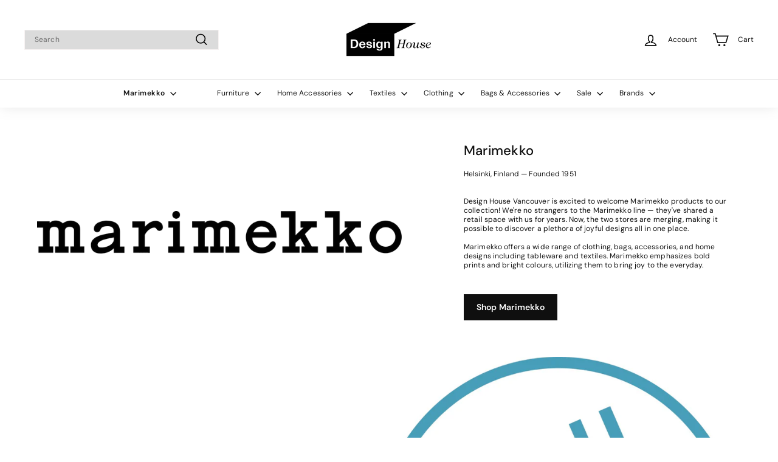

--- FILE ---
content_type: image/svg+xml
request_url: https://designhousevancouver.com/cdn/shop/files/Roros.svg?v=1696464159&width=360
body_size: 19013
content:
<svg xmlns="http://www.w3.org/2000/svg" xmlns:xlink="http://www.w3.org/1999/xlink" width="2379" zoomAndPan="magnify" viewBox="0 0 1784.88 1784.99993" height="2379" preserveAspectRatio="xMidYMid meet" version="1.0"><defs><filter x="0%" y="0%" width="100%" height="100%" id="d0a9c5ff91"><feColorMatrix values="0 0 0 0 1 0 0 0 0 1 0 0 0 0 1 0 0 0 1 0" color-interpolation-filters="sRGB"/></filter><filter x="0%" y="0%" width="100%" height="100%" id="66a8f960d2"><feColorMatrix values="0 0 0 0 1 0 0 0 0 1 0 0 0 0 1 0.2126 0.7152 0.0722 0 0" color-interpolation-filters="sRGB"/></filter><clipPath id="d8dbf3e52e"><path d="M 0 0.0585938 L 1784.761719 0.0585938 L 1784.761719 1784.9375 L 0 1784.9375 Z M 0 0.0585938 " clip-rule="nonzero"/></clipPath><clipPath id="f83123d7af"><path d="M 75.089844 315 L 1709.980469 315 L 1709.980469 1469.867188 L 75.089844 1469.867188 Z M 75.089844 315 " clip-rule="nonzero"/></clipPath><image x="0" y="0" width="985" xlink:href="[data-uri]" id="da76ce468a" height="696" preserveAspectRatio="xMidYMid meet"/><mask id="d45c9db83a"><g filter="url(#d0a9c5ff91)"><g filter="url(#66a8f960d2)" transform="matrix(1.659787, 0, 0, 1.659371, 75.089732, 314.943622)"><image x="0" y="0" width="985" xlink:href="[data-uri]" height="696" preserveAspectRatio="xMidYMid meet"/></g></g></mask><image x="0" y="0" width="985" xlink:href="[data-uri]" id="7a9f80c3bb" height="696" preserveAspectRatio="xMidYMid meet"/></defs><g clip-path="url(#d8dbf3e52e)"><path fill="#ffffff" d="M 0 0.0585938 L 1784.878906 0.0585938 L 1784.878906 1784.941406 L 0 1784.941406 Z M 0 0.0585938 " fill-opacity="1" fill-rule="nonzero"/><path fill="#ffffff" d="M 0 0.0585938 L 1784.878906 0.0585938 L 1784.878906 1784.941406 L 0 1784.941406 Z M 0 0.0585938 " fill-opacity="1" fill-rule="nonzero"/></g><g clip-path="url(#f83123d7af)"><g mask="url(#d45c9db83a)"><g transform="matrix(1.659787, 0, 0, 1.659371, 75.089732, 314.943622)"><image x="0" y="0" width="985" xlink:href="[data-uri]" height="696" preserveAspectRatio="xMidYMid meet"/></g></g></g></svg>